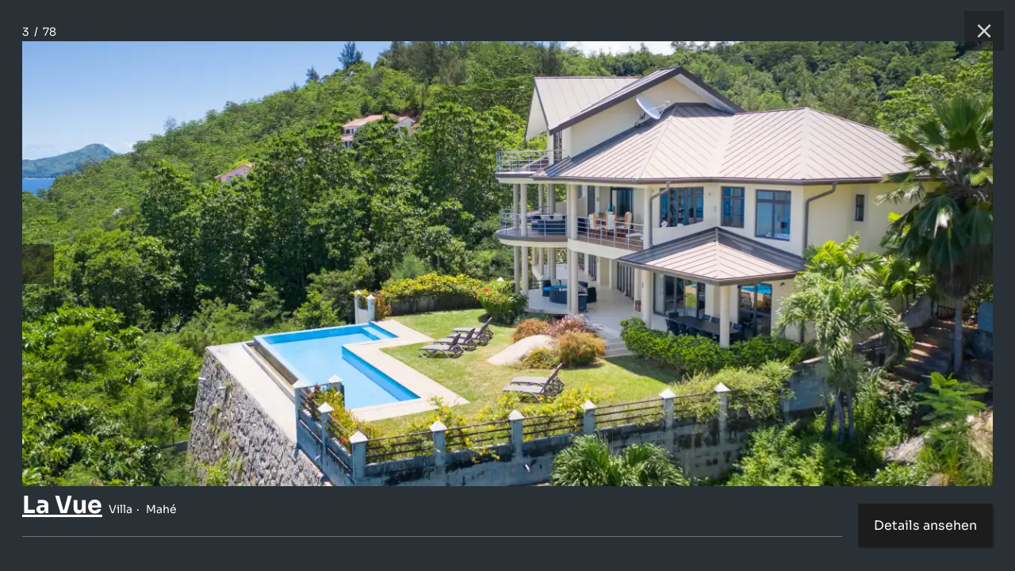

--- FILE ---
content_type: text/html; charset=utf-8
request_url: https://www.seyvillas.com/260/villa-la-vue/gallery/2
body_size: 3279
content:
<!DOCTYPE html>
<html>
<head>
    <meta charset="utf-8">
    <meta http-equiv="X-UA-Compatible" content="IE=edge,chrome=1" />
    <meta name="viewport" content="width=device-width, initial-scale=1,maximum-scale=5, user-scalable=yes">
    <link rel="shortcut icon" href="/img/site/favicon.ico" />
    <title>La Vue - Villa - Mahé (Seychellen) - Foto 2</title>
    <link rel="alternate" hreflang="de" href="https://www.seyvillas.com/260/villa-la-vue/gallery/2"/>
    <link rel="alternate" hreflang="en-GB" href="https://www.seyvillas.com/en/260/villa-la-vue/gallery/2"/>
    <link rel="alternate" hreflang="fr" href="https://www.seyvillas.com/fr/260/villa-la-vue/gallery/2"/>
    <link rel="alternate" hreflang="it" href="https://www.seyvillas.com/it/260/villa-la-vue/gallery/2"/>
	<meta name="description" content="Fotos und Bilder zu:  La Vue auf Mahé (Seychellen) - Foto 2">
	<meta name="keywords" content="Seychellen,Foto,Fotos,Fotogalerie,Mahé,Villa,La Vue>">
	<meta property="og:title" content="La Vue - Villa - Mahé (Seychellen) - Foto 2"/>
	<meta property="og:type" content="hotel"/>
	<meta property="og:url" content="https://www.seyvillas.com/260/villa-la-vue/gallery/2"/>
	<meta property="og:image" content="https://www.seyvillas.com/img/fb/fb.jpg"/>
	<meta property="og:site_name" content="Seyvillas.com"/>
	<meta property="og:description" content="Fotos und Bilder zu:  La Vue auf Mahé (Seychellen) - Foto 2"/>
	<meta property="og:email" content="kontakt@seyvillas.com"/>
	<meta property="og:phone_number" content="+49 521 92279789"/>
	<meta property="og:region" content="Seychellen"/>
	<meta property="og:country-name" content="Seychellen"/>
	<meta property="fb:admins" content="100000365290922,100000254102600"/>
	<meta property="fb:page_id" content="217717438256651"/>
	<meta name="google-translate-customization" content="7ada57d1075020b6-7f5d9bbba273383d-g613cc7c6fc43fa88-16"/>
	<meta name="google-site-verification" content="87ln_zMWGCfO2g-BIoXFYmuMtBJJQJZcfCrVbl3X2Ek"/>
    <script type="application/ld+json">
        {
            "@context": "https://schema.org",
            "@type": "BreadcrumbList",
            "itemListElement": [{
                "@type": "ListItem",
                "position": 1,
                "name": "Accommodation",
                "item": "https://www.seyvillas.com/"
            },{
                "@type": "ListItem",
                "position": 2,
                "name": "La Vue",
                "item": "https://www.seyvillas.com/260/villa-la-vue"
            },{
                "@type": "ListItem",
                "position": 3,
                "name": "Foto 2/78",
                "item": "https://www.seyvillas.com/260/villa-la-vue/gallery/2"
            }]
        }
    </script>
        <link href="/assets/prod/vendors.ba48947bf0ae902342ad.css" rel="stylesheet" type="text/css" importance="high" />
        <link href="/assets/prod/gallery.2d8513ccedc7f58b1778.css" rel="stylesheet" type="text/css" importance="high" />
	<script type="text/javascript">
		var pageSettings = {"lang":"de","googleApiKey":"AIzaSyCzOHlK9Yw8A51Z0e9UwfOvdsAwCwkQ0kg","googleMapIds":{"roadmap":"389467658243656e","terrain":"389467658243656e","satellite":"32d0643203963378","hybrid":"32d0643203963378"},"responseIqCode":"6GR92P10DV8B9G31KBJ","googleMapsLoaded":false,"responseIqLoaded":false,"currencies":{"EUR":{"code":"EUR","value":1,"name":"Euro","decimalMark":",","sign":"€","signFirst":true,"showSign":"&#8364;","htmlSign":"&#8364","active":true},"USD":{"code":"USD","value":0.854596,"name":"US Dollar","decimalMark":".","sign":" \t$","signFirst":true,"showSign":"&#36;","htmlSign":"&#36","active":true},"GBP":{"code":"GBP","value":1.1528575379,"name":"British Pound","decimalMark":".","sign":"£","signFirst":true,"showSign":"&#163;","htmlSign":"&#163","active":true},"CHF":{"code":"CHF","value":1.0780281051,"name":"Swiss franc","decimalMark":",","sign":"SFr","signFirst":false,"showSign":"&#67;&#72;&#70;","htmlSign":"SFr","active":true},"CAD":{"code":"CAD","value":0.6179336076,"name":"Canadian Dollar","decimalMark":".","sign":" \t$","signFirst":true,"showSign":"&#36;","htmlSign":"&#36","active":true},"RUB":{"code":"RUB","value":0.0109916396,"name":"Russian Ruble","decimalMark":",","sign":"руб.","signFirst":false,"showSign":"&#1088;&#1091;&#1073;","htmlSign":"p&#1091&#1073","active":true},"INR":{"code":"INR","value":0.0093972627,"name":"Indian Rupee","decimalMark":".","sign":"₹ ","signFirst":true,"showSign":"&#8377;","htmlSign":"&#8377","active":true},"AED":{"code":"AED","value":0.2327016196,"name":"UAE Dirham","decimalMark":"","sign":"د.إ","signFirst":false,"showSign":"&#1583;.&#1573;","htmlSign":"&#65159.&#x62f","active":true},"ZAR":{"code":"ZAR","value":0.0521486173,"name":"South African Rand","decimalMark":",","sign":"R","signFirst":false,"showSign":"&#82;","htmlSign":"R","active":true}},"currency":{"code":"EUR","value":1,"name":"Euro","decimalMark":",","sign":"€","signFirst":true,"showSign":"&#8364;","htmlSign":"&#8364","active":true},"freshChatToken":"2edfc57b-cbc9-489d-a459-f2d2e57cec3c","freshChatUuid":"43898209-ad7e-4917-ac3d-61bd983bde07"};
	</script>
    <script>
      window.dataLayer = window.dataLayer || [];
      const gtmContainerId = "GTM-PG5X2LPL";
    </script>
    <script>(function(w,d,s,l,i){w[l]=w[l]||[];w[l].push({'gtm.start':
          new Date().getTime(),event:'gtm.js'});var f=d.getElementsByTagName(s)[0],
        j=d.createElement(s),dl=l!='dataLayer'?'&l='+l:'';j.async=true;j.src=
        'https://www.googletagmanager.com/gtm.js?id='+i+dl;f.parentNode.insertBefore(j,f);
      })(window,document,'script','dataLayer', gtmContainerId);
    </script>
</head>
<body>

    <div class="gallery-box">
        <div class="gallery-box__header">
            <div class="gallery-box__paginator">
                <span class="count-page">3</span>
                &nbsp;/&nbsp;
                <span class="count-page">78</span>
            </div>
            <a href="/260/villa-la-vue" class="gallery-box__button gallery-box__button--close" title="Schließen">
                <div class="gallery-box__button-inner">
                    <svg xmlns="http://www.w3.org/2000/svg" viewBox="0 0 24 24" class="icon-close">
                        <path d="M12 10.6L6.6 5.2 5.2 6.6l5.4 5.4-5.4 5.4 1.4 1.4 5.4-5.4 5.4 5.4 1.4-1.4-5.4-5.4 5.4-5.4-1.4-1.4-5.4 5.4z"></path>
                    </svg>
                </div>
            </a>
        </div>
        <div class="gallery-box__image-wrapper">
            <a href="/260/villa-la-vue" class="gallery-box__image">
                <picture title="La Vue - Mahé (Seychellen)"><source type="image/webp" srcset="/img/accommodations/260/640x360/copy-of-dji-0031.webp 640w, /img/accommodations/260/854x480/copy-of-dji-0031.webp 854w, /img/accommodations/260/960x540/copy-of-dji-0031.webp 960w, /img/accommodations/260/1024x576/copy-of-dji-0031.webp 1024w, /img/accommodations/260/1280x720/copy-of-dji-0031.webp 1280w, /img/accommodations/260/1366x768/copy-of-dji-0031.webp 1366w, /img/accommodations/260/1600x900/copy-of-dji-0031.webp 1600w, /img/accommodations/260/1920x1080/copy-of-dji-0031.webp 1920w, /img/accommodations/260/2048x1152/copy-of-dji-0031.webp 2048w, /img/accommodations/260/2560x1440/copy-of-dji-0031.webp 2560w, /img/accommodations/260/3200x1800/copy-of-dji-0031.webp 3200w" sizes="(max-width: 640px) 640px,(max-width: 854px) 854px,(max-width: 960px) 960px,(max-width: 1024px) 1024px,(max-width: 1280px) 1280px,(max-width: 1366px) 1366px,(max-width: 1600px) 1600px,(max-width: 1920px) 1920px,(max-width: 2048px) 2048px,(max-width: 2560px) 2560px,(max-width: 3200px) 3200px"><img src="/img/accommodations/260/1024x576/copy-of-dji-0031.jpg" title="La Vue - Mahé (Seychellen)" alt="Foto 2: La Vue - Mahé (Seychellen)" sizes="(max-width: 640px) 640px,(max-width: 854px) 854px,(max-width: 960px) 960px,(max-width: 1024px) 1024px,(max-width: 1280px) 1280px,(max-width: 1366px) 1366px,(max-width: 1600px) 1600px,(max-width: 1920px) 1920px,(max-width: 2048px) 2048px,(max-width: 2560px) 2560px,(max-width: 3200px) 3200px" srcset="/img/accommodations/260/640x360/copy-of-dji-0031.jpg 640w, /img/accommodations/260/854x480/copy-of-dji-0031.jpg 854w, /img/accommodations/260/960x540/copy-of-dji-0031.jpg 960w, /img/accommodations/260/1024x576/copy-of-dji-0031.jpg 1024w, /img/accommodations/260/1280x720/copy-of-dji-0031.jpg 1280w, /img/accommodations/260/1366x768/copy-of-dji-0031.jpg 1366w, /img/accommodations/260/1600x900/copy-of-dji-0031.jpg 1600w, /img/accommodations/260/1920x1080/copy-of-dji-0031.jpg 1920w, /img/accommodations/260/2048x1152/copy-of-dji-0031.jpg 2048w, /img/accommodations/260/2560x1440/copy-of-dji-0031.jpg 2560w, /img/accommodations/260/3200x1800/copy-of-dji-0031.jpg 3200w"></picture>
            </a>
            <a href="/260/villa-la-vue/gallery/1" class="gallery-box__button gallery-box__button--left" title="Vorherige">
                <div class="gallery-box__button-inner">
                    <svg xmlns="http://www.w3.org/2000/svg" viewBox="0 0 24 24" class="icon-arrow">
                        <path d="M11.28 15.7l-1.34 1.37L5 12l4.94-5.07 1.34 1.38-2.68 2.72H19v1.94H8.6z"></path>
                    </svg>
                </div>
            </a>
            <a href="/260/villa-la-vue/gallery/3" class="gallery-box__button gallery-box__button--right" title="Nächste">
                <div class="gallery-box__button-inner">
                    <svg xmlns="http://www.w3.org/2000/svg" viewBox="0 0 24 24" class="icon-arrow">
                        <path d="M15.4 12.97l-2.68 2.72 1.34 1.38L19 12l-4.94-5.07-1.34 1.38 2.68 2.72H5v1.94z"></path>
                    </svg>
                </div>
            </a>
        </div>
        <div class="gallery-box__footer">
            <div class="gallery-box__title">
                <a href="/260/villa-la-vue" class="title__link">
                    <h1 class="title__headline">La Vue</h1>
                </a>
                <div class="title__categories">
                    <span class="gallery-box__item">Villa</span>
                    <span class="gallery-box__item">Mahé</span>
                </div>
            </div>
            <a href="/260/villa-la-vue" class="gallery-box__details-button">
                Details ansehen
            </a>
            <div class="gallery-box__description">
            </div>
        </div>
    </div>

<script type="text/javascript" src="/assets/prod/vendors.95afbef7b6f5f385dcb3.js" importance="high"></script>
<div id="snippet--bottomJS">
    <script type="text/javascript">
        var pageProperties = {"videoLink":"IPPzIxCFPKg","trackingParameters":[],"lang":"de","is404":false,"minBookingDate":"2026-01-24T00:00:00+01:00","maxBookingDate":"2027-12-31T23:59:59+01:00","device":"desktop"};
        var pageTranslations = {"adults":["Erwachsene","Erwachsener","Erwachsene","Erwachsene","Erwachsene","Erwachsene","Erwachsene","Erwachsene","Erwachsene","Erwachsene","Erwachsene","Erwachsene","Erwachsene"],"children":["Kinder","Kind","Kinder","Kinder","Kinder","Kinder","Kinder","Kinder","Kinder","Kinder","Kinder","Kinder","Kinder"],"hc_adult":"Erwachsene(r)","hc_child":"Kind(er)","daysOfWeek":["So","Mo","Di","Mi","Do","Fr","Sa"],"monthNames":["Januar","Februar","März","April","Mai","Juni","Juli","August","September","Oktober","November","Dezember"],"buttons":{"cancel":"Löschen","apply":"Wählen"},"loading":"Wird geladen"};
    </script>
</div>
<script type="text/javascript" src="/assets/prod/gallery.80b62908a164ac7d32a8.js" importance="high"></script>
</body>
</html>

